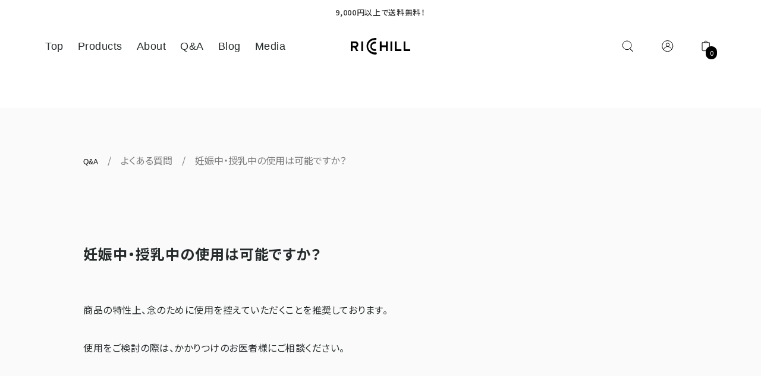

--- FILE ---
content_type: text/css
request_url: https://richill.life/cdn/shop/t/91/assets/new-style.css?v=108104012251205356071765864079
body_size: -91
content:
*{line-height:2;font-feature-settings:"palt" 1}a,img{user-drag:none;-webkit-user-drag:none;-moz-user-select:none}a,button{line-height:1!important}img{vertical-align:top}.pc{display:block}.sp{display:none}.bg-lazy{background-image:none!important}.section-heading,.section-heading a{font-family:Caligna,Hiragino Sans,Hiragino Kaku Gothic ProN,Meiryo,Yu Gothic,sans-serif}.section-heading{border-bottom:1px solid #E5E5E5}.grid__wrapper{max-width:1000px;padding:0}.pt12{padding-top:var(--space-12)}.js-mini-cart-trigger{position:relative}.cart-link .js-mini-cart-trigger .cart-count,.cart-count{font-family:Noto Sans JP,sans-serif;position:absolute;padding:.1rem .4rem;text-align:center;line-height:1.2rem;vertical-align:middle;font-size:.7rem;top:50%;left:50%;border-radius:1rem;background:#000;color:#fff!important}.cf-field-container{margin:7.5px 0}.cf-field label,.cf-field legend{font-size:14px;display:block;margin-bottom:2px;font-weight:700}.cf-field span{font-size:14px}.cf-select-wrap select{border:1px solid black;min-width:auto}.cf-form-actions button{border:1px solid black}.pswp__button--arrow--left{left:3%!important}.pswp__button--arrow--right{right:3%!important}html body.template-index{background-color:#fff}.template-index .grid__wrapper{max-width:1024px}.template-index .grid__wrapper.edge{max-width:unset}.template-index .section-heading{font-family:Inter,Hiragino Sans,Hiragino Kaku Gothic ProN,Meiryo,Yu Gothic,sans-serif;font-style:normal;font-weight:700;font-size:32px;line-height:100%;border:0;margin-bottom:40px}.template-index .section-heading>a{font-family:Inter,Hiragino Sans,Hiragino Kaku Gothic ProN,Meiryo,Yu Gothic,sans-serif;font-style:normal;font-weight:700;font-size:32px;line-height:100%;border:0}.template-index .collection-loop__item:hover,.template-index .product-loop__item:hover{background:inherit}.template-index .global__section{margin-bottom:80px;padding-bottom:0;margin-top:0}@media (max-width: 767px){.template-index .section-heading{margin-bottom:24px}.template-index .global__section{margin-bottom:64px;padding-bottom:0}}.section-header__main-bar,.mobile-nav__mobile-header{background:#fff}.page-wrap{padding-top:70px}.template-index .page-wrap{padding-top:0}@media (max-width: 767px){.page-wrap{padding-top:60px}.template-index .page-wrap{padding-top:0}}
/*# sourceMappingURL=/cdn/shop/t/91/assets/new-style.css.map?v=108104012251205356071765864079 */


--- FILE ---
content_type: text/css
request_url: https://richill.life/cdn/shop/t/91/assets/sp-new-style.css?v=146138488007724218491764739313
body_size: -569
content:
@media (max-width: 767px) {
  .pc {
    display: none;
  }

  .sp {
    display: block;
  }

  .grid__wrapper {
    max-width: 1000px;
    padding-left: 4%;
    padding-right: 4%;
  }

  .template-index .section-heading {
    font-size: 24px;
  }

  .template-index .section-heading > a {
    font-size: 24px;
  }
}


--- FILE ---
content_type: text/css
request_url: https://richill.life/cdn/shop/t/91/assets/section-footer-menu.css?v=174279087819448418941764739316
body_size: -552
content:
@media screen and (min-width: 1024px){.footer-menu-section{display:none}}.footer-menu{background-color:#fff;border-color:#e5e5e5;border-style:solid;border-width:1px 0 0;position:fixed;bottom:0;width:100%;height:58px;z-index:9}.menu-list{list-style:none;padding:0;display:flex;justify-content:center}.menu-list li{width:68.6px}.menu-list li a{color:gray;text-decoration:none;display:flex;flex-direction:column;align-items:center;justify-content:center;height:100%}.menu-list li a .icon{display:block;width:24px;height:24px;margin:0 auto;background-repeat:no-repeat;background-position:center;background-size:contain}.menu-list li a .name{font-size:10px}.menu-list li a.is-active{color:#000}.menu-list li a.is-active .icon{filter:brightness(0) saturate(100%)}
/*# sourceMappingURL=/cdn/shop/t/91/assets/section-footer-menu.css.map?v=174279087819448418941764739316 */


--- FILE ---
content_type: image/svg+xml
request_url: https://richill.life/cdn/shop/t/91/assets/square_four.svg?v=129273810759491031951764739314
body_size: -519
content:
<svg width="24" height="24" viewBox="0 0 24 24" fill="none" xmlns="http://www.w3.org/2000/svg">
<path d="M11.4 4.5H5.39999V10.5H11.4V4.5Z" stroke="#808080" stroke-width="2" stroke-linecap="round" stroke-linejoin="round"/>
<path d="M20.4 4.5H14.4V10.5H20.4V4.5Z" stroke="#808080" stroke-width="2" stroke-linecap="round" stroke-linejoin="round"/>
<path d="M11.4 13.5H5.39999V19.5H11.4V13.5Z" stroke="#808080" stroke-width="2" stroke-linecap="round" stroke-linejoin="round"/>
<path d="M20.4 13.5H14.4V19.5H20.4V13.5Z" stroke="#808080" stroke-width="2" stroke-linecap="round" stroke-linejoin="round"/>
</svg>


--- FILE ---
content_type: image/svg+xml
request_url: https://richill.life/cdn/shop/t/91/assets/magnifying_glass.svg?v=104850509239353600811764739315
body_size: -483
content:
<svg width="24" height="24" viewBox="0 0 24 24" fill="none" xmlns="http://www.w3.org/2000/svg">
<path d="M11.375 18.75C15.7242 18.75 19.25 15.2242 19.25 10.875C19.25 6.52576 15.7242 3 11.375 3C7.02576 3 3.5 6.52576 3.5 10.875C3.5 15.2242 7.02576 18.75 11.375 18.75Z" stroke="#808080" stroke-width="2" stroke-linecap="round" stroke-linejoin="round"/>
<path d="M16.9438 16.4438L21.5 21" stroke="#808080" stroke-width="2" stroke-linecap="round" stroke-linejoin="round"/>
</svg>


--- FILE ---
content_type: text/javascript
request_url: https://richill.life/cdn/shop/t/91/assets/section-footer-menu.js?v=153685971016520662421764739313
body_size: -366
content:
const pages=["/","/collections/all","/search","/cart","/account"],path=location.pathname,isPath=pages.includes(path),hidePages=["/pages/lp","/pages/cbd-tea"];hidePages.includes(path)&&(document.querySelector(".footer-menu").style.display="none"),isPath&&document.querySelectorAll(".menu-list li a").forEach(link=>{link.getAttribute("href")===path&&link.classList.add("is-active")});
//# sourceMappingURL=/cdn/shop/t/91/assets/section-footer-menu.js.map?v=153685971016520662421764739313


--- FILE ---
content_type: image/svg+xml
request_url: https://richill.life/cdn/shop/t/91/assets/home.svg?v=141621686955308688381764739313
body_size: -597
content:
<svg width="24" height="24" viewBox="0 0 24 24" fill="none" xmlns="http://www.w3.org/2000/svg">
<path d="M14.55 19.5V15C14.55 14.8011 14.471 14.6103 14.3303 14.4697C14.1897 14.329 13.9989 14.25 13.8 14.25H10.8C10.6011 14.25 10.4103 14.329 10.2697 14.4697C10.129 14.6103 10.05 14.8011 10.05 15V19.5C10.05 19.6989 9.97097 19.8897 9.83032 20.0303C9.68967 20.171 9.4989 20.25 9.29999 20.25H4.79999C4.60108 20.25 4.41031 20.171 4.26966 20.0303C4.12901 19.8897 4.04999 19.6989 4.04999 19.5V10.8281C4.05167 10.7243 4.0741 10.6219 4.11596 10.5269C4.15782 10.4319 4.21827 10.3463 4.29374 10.275L11.7937 3.45938C11.932 3.33289 12.1126 3.26274 12.3 3.26274C12.4874 3.26274 12.668 3.33289 12.8062 3.45938L20.3062 10.275C20.3817 10.3463 20.4422 10.4319 20.484 10.5269C20.5259 10.6219 20.5483 10.7243 20.55 10.8281V19.5C20.55 19.6989 20.471 19.8897 20.3303 20.0303C20.1897 20.171 19.9989 20.25 19.8 20.25H15.3C15.1011 20.25 14.9103 20.171 14.7697 20.0303C14.629 19.8897 14.55 19.6989 14.55 19.5Z" stroke="#808080" stroke-width="2" stroke-linecap="round" stroke-linejoin="round"/>
</svg>


--- FILE ---
content_type: image/svg+xml
request_url: https://richill.life/cdn/shop/t/91/assets/shopping_cart.svg?v=74590617801125927581764739313
body_size: -532
content:
<svg width="24" height="24" viewBox="0 0 24 24" fill="none" xmlns="http://www.w3.org/2000/svg">
<path d="M8.59998 21.75C9.4284 21.75 10.1 21.0784 10.1 20.25C10.1 19.4216 9.4284 18.75 8.59998 18.75C7.77155 18.75 7.09998 19.4216 7.09998 20.25C7.09998 21.0784 7.77155 21.75 8.59998 21.75Z" fill="#808080"/>
<path d="M18.35 21.75C19.1784 21.75 19.85 21.0784 19.85 20.25C19.85 19.4216 19.1784 18.75 18.35 18.75C17.5215 18.75 16.85 19.4216 16.85 20.25C16.85 21.0784 17.5215 21.75 18.35 21.75Z" fill="#808080"/>
<path d="M5.0656 6.75H21.8844L19.4094 15.4125C19.321 15.7269 19.1319 16.0036 18.8711 16.2C18.6103 16.3965 18.2921 16.5019 17.9656 16.5H8.98435C8.65781 16.5019 8.33967 16.3965 8.07884 16.2C7.81801 16.0036 7.62891 15.7269 7.5406 15.4125L4.14685 3.54375C4.102 3.38696 4.00727 3.24905 3.87701 3.15093C3.74675 3.05282 3.58806 2.99983 3.42498 3H1.84998" stroke="#808080" stroke-width="2" stroke-linecap="round" stroke-linejoin="round"/>
</svg>


--- FILE ---
content_type: image/svg+xml
request_url: https://richill.life/cdn/shop/t/91/assets/user.svg?v=167773786709317068301764739316
body_size: -678
content:
<svg width="24" height="24" viewBox="0 0 24 24" fill="none" xmlns="http://www.w3.org/2000/svg">
<path d="M12.7 15C16.0137 15 18.7 12.3137 18.7 9C18.7 5.68629 16.0137 3 12.7 3C9.38624 3 6.69995 5.68629 6.69995 9C6.69995 12.3137 9.38624 15 12.7 15Z" stroke="#808080" stroke-width="2" stroke-miterlimit="10"/>
<path d="M3.6062 20.25C4.5277 18.6536 5.85323 17.3279 7.44953 16.4061C9.04583 15.4844 10.8567 14.9992 12.7 14.9992C14.5432 14.9992 16.3541 15.4844 17.9504 16.4061C19.5467 17.3279 20.8722 18.6536 21.7937 20.25" stroke="#808080" stroke-width="2" stroke-linecap="round" stroke-linejoin="round"/>
</svg>


--- FILE ---
content_type: text/javascript
request_url: https://richill.life/cdn/shop/t/91/assets/add-warranty-settings.js?v=131298204813274383721764739315
body_size: 127
content:
const warrantyItemId=43294249943197,clickAddWarranty=itemId=>{const itemQuantity=document.querySelector(".item_"+itemId).value,itemsCounts=getItemsCountsInCart(),numberDeviceItem=itemsCounts[0],numberWarranty=itemsCounts[1];numberDeviceItem>numberWarranty&&itemQuantity<=numberDeviceItem-numberWarranty&&WAU.ThemeCart.addItem(43294249943197,{quantity:itemQuantity}).then(state=>{WAU.AjaxCart.originUpdateView()})},getItemsCountsInCart=()=>{const productElements=document.querySelectorAll(".ajax-cart__qty-input");let numberDeviceItem=0,numberWarranty=0,numberOtherItem=0,loopCount=productElements.length;location.pathname=="/cart"&&(loopCount=loopCount/2);for(var i=0;i<loopCount;i++){const productElement=productElements[i],title=productElement.dataset.itemTitle,quantity=productElement.valueAsNumber,productId=productElement.dataset.itemProductId;title.includes("Device")||title.includes("\u30B9\u30BF\u30FC\u30BF\u30FC\u30AD\u30C3\u30C8")||title.includes("DEVICE")?numberDeviceItem+=quantity:productId==43294249943197?numberWarranty+=quantity:numberOtherItem+=quantity}return[numberDeviceItem,numberWarranty,numberOtherItem]},clickComparisonWarranty=event=>{event.preventDefault();const itemsCounts=getItemsCountsInCart(),numberDeviceItem=itemsCounts[0],numberWarranty=itemsCounts[1],numberOther=itemsCounts[2];if(numberDeviceItem>=numberWarranty){clickCheckoutHidden();return}if(numberDeviceItem==0&&numberWarranty>=1){window.alert("\u30C7\u30D0\u30A4\u30B9\u4FDD\u8A3C\u306F\u5358\u54C1\u8CFC\u5165\u51FA\u6765\u307E\u305B\u3093\u3002\u30C7\u30D0\u30A4\u30B9\u3068\u540C\u6642\u8CFC\u5165\u3057\u3066\u304F\u3060\u3055\u3044\u3002");return}window.alert("\u30C7\u30D0\u30A4\u30B9\u4FDD\u8A3C\u5546\u54C1\u304C\u30C7\u30D0\u30A4\u30B9\u5546\u54C1\u306E\u6570\u3092\u4E0A\u56DE\u3063\u3066\u3044\u308B\u306E\u3067\u524A\u9664\u3057\u307E\u3059\u3002"),WAU.ThemeCart.updateItem("43294249943197:eec7cb940127e453909758d5a0677919",{quantity:numberDeviceItem}).then(state=>{const cartConfig=WAU.AjaxCart.getCartConfig();WAU.AjaxCart.updateView(cartConfig,state).finally(()=>{clickCheckoutHidden()})})},clickCheckoutHidden=()=>{document.querySelectorAll(".form_optins").forEach(option=>{option.required=!1}),document.querySelector("#checkout-hidden-btn").click()};
//# sourceMappingURL=/cdn/shop/t/91/assets/add-warranty-settings.js.map?v=131298204813274383721764739315


--- FILE ---
content_type: text/javascript
request_url: https://richill.life/cdn/shop/t/91/assets/bg-lazyload.js?v=169218209854692388871767792800
body_size: -392
content:
document.addEventListener("DOMContentLoaded",function(){"requestIdleCallback"in window?requestIdleCallback(bgLazyLoad,{timeout:200}):bgLazyLoad()});const bgLazyLoad=()=>{var lazyloadImages;if("IntersectionObserver"in window){lazyloadImages=document.querySelectorAll(".bg-lazy");var imageObserver=new IntersectionObserver(function(entries,observer){entries.forEach(function(entry){if(entry.isIntersecting){var image=entry.target;image.classList.remove("bg-lazy"),imageObserver.unobserve(image)}})});lazyloadImages.forEach(function(image){imageObserver.observe(image)})}else{let lazyload2=function(){lazyloadThrottleTimeout&&clearTimeout(lazyloadThrottleTimeout),lazyloadThrottleTimeout=setTimeout(function(){var scrollTop=window.pageYOffset;lazyloadImages.forEach(function(img){img.offsetTop<window.innerHeight+scrollTop&&(img.src=img.dataset.src,img.classList.remove("bg-lazy"))}),lazyloadImages.length==0&&(document.removeEventListener("scroll",lazyload2),window.removeEventListener("resize",lazyload2),window.removeEventListener("orientationChange",lazyload2))},20)};var lazyload=lazyload2,lazyloadThrottleTimeout;lazyloadImages=document.querySelectorAll(".bg-lazy"),document.addEventListener("scroll",lazyload2),window.addEventListener("resize",lazyload2),window.addEventListener("orientationChange",lazyload2)}};
//# sourceMappingURL=/cdn/shop/t/91/assets/bg-lazyload.js.map?v=169218209854692388871767792800
